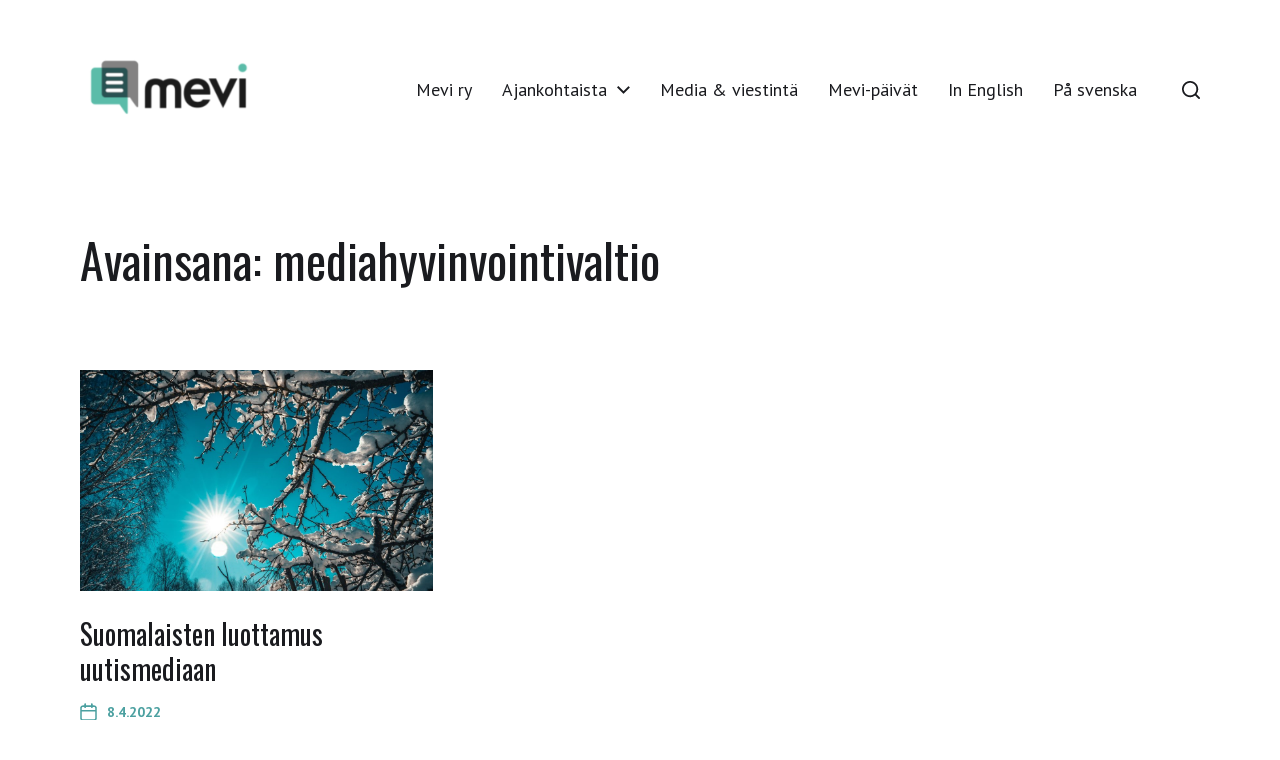

--- FILE ---
content_type: text/html; charset=UTF-8
request_url: https://mediaviestinta.fi/avainsana/mediahyvinvointivaltio/
body_size: 11971
content:
<!DOCTYPE html>

<html class="no-js" lang="fi">

	<head>

		<meta http-equiv="content-type" content="text/html" charset="UTF-8" />
		<meta name="viewport" content="width=device-width, initial-scale=1.0" >

		<link rel="profile" href="http://gmpg.org/xfn/11">

		<meta name='robots' content='index, follow, max-image-preview:large, max-snippet:-1, max-video-preview:-1' />

	<!-- This site is optimized with the Yoast SEO plugin v26.8 - https://yoast.com/product/yoast-seo-wordpress/ -->
	<title>mediahyvinvointivaltio Archives &#8211; Mevi</title>
	<link rel="canonical" href="https://mediaviestinta.fi/mevi2020/avainsana/mediahyvinvointivaltio/" />
	<meta property="og:locale" content="fi_FI" />
	<meta property="og:type" content="article" />
	<meta property="og:title" content="mediahyvinvointivaltio Archives &#8211; Mevi" />
	<meta property="og:url" content="https://mediaviestinta.fi/mevi2020/avainsana/mediahyvinvointivaltio/" />
	<meta property="og:site_name" content="Mevi" />
	<meta name="twitter:card" content="summary_large_image" />
	<meta name="twitter:site" content="@mediaviestinta" />
	<script type="application/ld+json" class="yoast-schema-graph">{"@context":"https://schema.org","@graph":[{"@type":"CollectionPage","@id":"https://mediaviestinta.fi/mevi2020/avainsana/mediahyvinvointivaltio/","url":"https://mediaviestinta.fi/mevi2020/avainsana/mediahyvinvointivaltio/","name":"mediahyvinvointivaltio Archives &#8211; Mevi","isPartOf":{"@id":"https://mediaviestinta.fi/#website"},"primaryImageOfPage":{"@id":"https://mediaviestinta.fi/mevi2020/avainsana/mediahyvinvointivaltio/#primaryimage"},"image":{"@id":"https://mediaviestinta.fi/mevi2020/avainsana/mediahyvinvointivaltio/#primaryimage"},"thumbnailUrl":"https://mediaviestinta.fi/mevi2020/wp-content/uploads/2022/04/raimond-klavins-fO2_22eSy7U-unsplash.jpg","breadcrumb":{"@id":"https://mediaviestinta.fi/mevi2020/avainsana/mediahyvinvointivaltio/#breadcrumb"},"inLanguage":"fi"},{"@type":"ImageObject","inLanguage":"fi","@id":"https://mediaviestinta.fi/mevi2020/avainsana/mediahyvinvointivaltio/#primaryimage","url":"https://mediaviestinta.fi/mevi2020/wp-content/uploads/2022/04/raimond-klavins-fO2_22eSy7U-unsplash.jpg","contentUrl":"https://mediaviestinta.fi/mevi2020/wp-content/uploads/2022/04/raimond-klavins-fO2_22eSy7U-unsplash.jpg","width":1920,"height":1280,"caption":"Kuva: Raimond Klavins / Unsplash"},{"@type":"BreadcrumbList","@id":"https://mediaviestinta.fi/mevi2020/avainsana/mediahyvinvointivaltio/#breadcrumb","itemListElement":[{"@type":"ListItem","position":1,"name":"Home","item":"https://mediaviestinta.fi/"},{"@type":"ListItem","position":2,"name":"mediahyvinvointivaltio"}]},{"@type":"WebSite","@id":"https://mediaviestinta.fi/#website","url":"https://mediaviestinta.fi/","name":"Mevi","description":"Media- ja viestintätieteellinen seura Mevi","publisher":{"@id":"https://mediaviestinta.fi/#organization"},"potentialAction":[{"@type":"SearchAction","target":{"@type":"EntryPoint","urlTemplate":"https://mediaviestinta.fi/?s={search_term_string}"},"query-input":{"@type":"PropertyValueSpecification","valueRequired":true,"valueName":"search_term_string"}}],"inLanguage":"fi"},{"@type":"Organization","@id":"https://mediaviestinta.fi/#organization","name":"Media- ja viestintätieteellinen seura Mevi","url":"https://mediaviestinta.fi/","logo":{"@type":"ImageObject","inLanguage":"fi","@id":"https://mediaviestinta.fi/#/schema/logo/image/","url":"https://mediaviestinta.fi/mevi2020/wp-content/uploads/2020/03/mevi-logo-RGB-Transparent.png","contentUrl":"https://mediaviestinta.fi/mevi2020/wp-content/uploads/2020/03/mevi-logo-RGB-Transparent.png","width":910,"height":464,"caption":"Media- ja viestintätieteellinen seura Mevi"},"image":{"@id":"https://mediaviestinta.fi/#/schema/logo/image/"},"sameAs":["https://www.facebook.com/MediaViestinta/","https://x.com/mediaviestinta"]}]}</script>
	<!-- / Yoast SEO plugin. -->


<link rel="alternate" type="application/rss+xml" title="Mevi &raquo; syöte" href="https://mediaviestinta.fi/mevi2020/feed/" />
<link rel="alternate" type="application/rss+xml" title="Mevi &raquo; kommenttien syöte" href="https://mediaviestinta.fi/mevi2020/comments/feed/" />
<link rel="alternate" type="application/rss+xml" title="Mevi &raquo; mediahyvinvointivaltio avainsanan RSS-syöte" href="https://mediaviestinta.fi/mevi2020/avainsana/mediahyvinvointivaltio/feed/" />
		<!-- This site uses the Google Analytics by MonsterInsights plugin v9.11.1 - Using Analytics tracking - https://www.monsterinsights.com/ -->
		<!-- Note: MonsterInsights is not currently configured on this site. The site owner needs to authenticate with Google Analytics in the MonsterInsights settings panel. -->
					<!-- No tracking code set -->
				<!-- / Google Analytics by MonsterInsights -->
		<style id='wp-img-auto-sizes-contain-inline-css' type='text/css'>
img:is([sizes=auto i],[sizes^="auto," i]){contain-intrinsic-size:3000px 1500px}
/*# sourceURL=wp-img-auto-sizes-contain-inline-css */
</style>
<style id='wp-emoji-styles-inline-css' type='text/css'>

	img.wp-smiley, img.emoji {
		display: inline !important;
		border: none !important;
		box-shadow: none !important;
		height: 1em !important;
		width: 1em !important;
		margin: 0 0.07em !important;
		vertical-align: -0.1em !important;
		background: none !important;
		padding: 0 !important;
	}
/*# sourceURL=wp-emoji-styles-inline-css */
</style>
<link rel='stylesheet' id='wp-block-library-css' href='https://mediaviestinta.fi/mevi2020/wp-includes/css/dist/block-library/style.min.css?ver=6.9' type='text/css' media='all' />
<style id='classic-theme-styles-inline-css' type='text/css'>
/*! This file is auto-generated */
.wp-block-button__link{color:#fff;background-color:#32373c;border-radius:9999px;box-shadow:none;text-decoration:none;padding:calc(.667em + 2px) calc(1.333em + 2px);font-size:1.125em}.wp-block-file__button{background:#32373c;color:#fff;text-decoration:none}
/*# sourceURL=/wp-includes/css/classic-themes.min.css */
</style>
<style id='global-styles-inline-css' type='text/css'>
:root{--wp--preset--aspect-ratio--square: 1;--wp--preset--aspect-ratio--4-3: 4/3;--wp--preset--aspect-ratio--3-4: 3/4;--wp--preset--aspect-ratio--3-2: 3/2;--wp--preset--aspect-ratio--2-3: 2/3;--wp--preset--aspect-ratio--16-9: 16/9;--wp--preset--aspect-ratio--9-16: 9/16;--wp--preset--color--black: #000000;--wp--preset--color--cyan-bluish-gray: #abb8c3;--wp--preset--color--white: #ffffff;--wp--preset--color--pale-pink: #f78da7;--wp--preset--color--vivid-red: #cf2e2e;--wp--preset--color--luminous-vivid-orange: #ff6900;--wp--preset--color--luminous-vivid-amber: #fcb900;--wp--preset--color--light-green-cyan: #7bdcb5;--wp--preset--color--vivid-green-cyan: #00d084;--wp--preset--color--pale-cyan-blue: #8ed1fc;--wp--preset--color--vivid-cyan-blue: #0693e3;--wp--preset--color--vivid-purple: #9b51e0;--wp--preset--color--accent: #4ba0a0;--wp--preset--color--primary: #1A1B1F;--wp--preset--color--headings: #1A1B1F;--wp--preset--color--buttons-background: #275151;--wp--preset--color--buttons-text: #FFFFFF;--wp--preset--color--secondary: #275151;--wp--preset--color--border: #E1E1E3;--wp--preset--color--light-background: #F1F1F3;--wp--preset--color--background: #ffffff;--wp--preset--gradient--vivid-cyan-blue-to-vivid-purple: linear-gradient(135deg,rgb(6,147,227) 0%,rgb(155,81,224) 100%);--wp--preset--gradient--light-green-cyan-to-vivid-green-cyan: linear-gradient(135deg,rgb(122,220,180) 0%,rgb(0,208,130) 100%);--wp--preset--gradient--luminous-vivid-amber-to-luminous-vivid-orange: linear-gradient(135deg,rgb(252,185,0) 0%,rgb(255,105,0) 100%);--wp--preset--gradient--luminous-vivid-orange-to-vivid-red: linear-gradient(135deg,rgb(255,105,0) 0%,rgb(207,46,46) 100%);--wp--preset--gradient--very-light-gray-to-cyan-bluish-gray: linear-gradient(135deg,rgb(238,238,238) 0%,rgb(169,184,195) 100%);--wp--preset--gradient--cool-to-warm-spectrum: linear-gradient(135deg,rgb(74,234,220) 0%,rgb(151,120,209) 20%,rgb(207,42,186) 40%,rgb(238,44,130) 60%,rgb(251,105,98) 80%,rgb(254,248,76) 100%);--wp--preset--gradient--blush-light-purple: linear-gradient(135deg,rgb(255,206,236) 0%,rgb(152,150,240) 100%);--wp--preset--gradient--blush-bordeaux: linear-gradient(135deg,rgb(254,205,165) 0%,rgb(254,45,45) 50%,rgb(107,0,62) 100%);--wp--preset--gradient--luminous-dusk: linear-gradient(135deg,rgb(255,203,112) 0%,rgb(199,81,192) 50%,rgb(65,88,208) 100%);--wp--preset--gradient--pale-ocean: linear-gradient(135deg,rgb(255,245,203) 0%,rgb(182,227,212) 50%,rgb(51,167,181) 100%);--wp--preset--gradient--electric-grass: linear-gradient(135deg,rgb(202,248,128) 0%,rgb(113,206,126) 100%);--wp--preset--gradient--midnight: linear-gradient(135deg,rgb(2,3,129) 0%,rgb(40,116,252) 100%);--wp--preset--font-size--small: 16px;--wp--preset--font-size--medium: 20px;--wp--preset--font-size--large: 24px;--wp--preset--font-size--x-large: 42px;--wp--preset--font-size--normal: 19px;--wp--preset--font-size--larger: 32px;--wp--preset--spacing--20: 0.44rem;--wp--preset--spacing--30: 0.67rem;--wp--preset--spacing--40: 1rem;--wp--preset--spacing--50: 1.5rem;--wp--preset--spacing--60: 2.25rem;--wp--preset--spacing--70: 3.38rem;--wp--preset--spacing--80: 5.06rem;--wp--preset--shadow--natural: 6px 6px 9px rgba(0, 0, 0, 0.2);--wp--preset--shadow--deep: 12px 12px 50px rgba(0, 0, 0, 0.4);--wp--preset--shadow--sharp: 6px 6px 0px rgba(0, 0, 0, 0.2);--wp--preset--shadow--outlined: 6px 6px 0px -3px rgb(255, 255, 255), 6px 6px rgb(0, 0, 0);--wp--preset--shadow--crisp: 6px 6px 0px rgb(0, 0, 0);}:where(.is-layout-flex){gap: 0.5em;}:where(.is-layout-grid){gap: 0.5em;}body .is-layout-flex{display: flex;}.is-layout-flex{flex-wrap: wrap;align-items: center;}.is-layout-flex > :is(*, div){margin: 0;}body .is-layout-grid{display: grid;}.is-layout-grid > :is(*, div){margin: 0;}:where(.wp-block-columns.is-layout-flex){gap: 2em;}:where(.wp-block-columns.is-layout-grid){gap: 2em;}:where(.wp-block-post-template.is-layout-flex){gap: 1.25em;}:where(.wp-block-post-template.is-layout-grid){gap: 1.25em;}.has-black-color{color: var(--wp--preset--color--black) !important;}.has-cyan-bluish-gray-color{color: var(--wp--preset--color--cyan-bluish-gray) !important;}.has-white-color{color: var(--wp--preset--color--white) !important;}.has-pale-pink-color{color: var(--wp--preset--color--pale-pink) !important;}.has-vivid-red-color{color: var(--wp--preset--color--vivid-red) !important;}.has-luminous-vivid-orange-color{color: var(--wp--preset--color--luminous-vivid-orange) !important;}.has-luminous-vivid-amber-color{color: var(--wp--preset--color--luminous-vivid-amber) !important;}.has-light-green-cyan-color{color: var(--wp--preset--color--light-green-cyan) !important;}.has-vivid-green-cyan-color{color: var(--wp--preset--color--vivid-green-cyan) !important;}.has-pale-cyan-blue-color{color: var(--wp--preset--color--pale-cyan-blue) !important;}.has-vivid-cyan-blue-color{color: var(--wp--preset--color--vivid-cyan-blue) !important;}.has-vivid-purple-color{color: var(--wp--preset--color--vivid-purple) !important;}.has-black-background-color{background-color: var(--wp--preset--color--black) !important;}.has-cyan-bluish-gray-background-color{background-color: var(--wp--preset--color--cyan-bluish-gray) !important;}.has-white-background-color{background-color: var(--wp--preset--color--white) !important;}.has-pale-pink-background-color{background-color: var(--wp--preset--color--pale-pink) !important;}.has-vivid-red-background-color{background-color: var(--wp--preset--color--vivid-red) !important;}.has-luminous-vivid-orange-background-color{background-color: var(--wp--preset--color--luminous-vivid-orange) !important;}.has-luminous-vivid-amber-background-color{background-color: var(--wp--preset--color--luminous-vivid-amber) !important;}.has-light-green-cyan-background-color{background-color: var(--wp--preset--color--light-green-cyan) !important;}.has-vivid-green-cyan-background-color{background-color: var(--wp--preset--color--vivid-green-cyan) !important;}.has-pale-cyan-blue-background-color{background-color: var(--wp--preset--color--pale-cyan-blue) !important;}.has-vivid-cyan-blue-background-color{background-color: var(--wp--preset--color--vivid-cyan-blue) !important;}.has-vivid-purple-background-color{background-color: var(--wp--preset--color--vivid-purple) !important;}.has-black-border-color{border-color: var(--wp--preset--color--black) !important;}.has-cyan-bluish-gray-border-color{border-color: var(--wp--preset--color--cyan-bluish-gray) !important;}.has-white-border-color{border-color: var(--wp--preset--color--white) !important;}.has-pale-pink-border-color{border-color: var(--wp--preset--color--pale-pink) !important;}.has-vivid-red-border-color{border-color: var(--wp--preset--color--vivid-red) !important;}.has-luminous-vivid-orange-border-color{border-color: var(--wp--preset--color--luminous-vivid-orange) !important;}.has-luminous-vivid-amber-border-color{border-color: var(--wp--preset--color--luminous-vivid-amber) !important;}.has-light-green-cyan-border-color{border-color: var(--wp--preset--color--light-green-cyan) !important;}.has-vivid-green-cyan-border-color{border-color: var(--wp--preset--color--vivid-green-cyan) !important;}.has-pale-cyan-blue-border-color{border-color: var(--wp--preset--color--pale-cyan-blue) !important;}.has-vivid-cyan-blue-border-color{border-color: var(--wp--preset--color--vivid-cyan-blue) !important;}.has-vivid-purple-border-color{border-color: var(--wp--preset--color--vivid-purple) !important;}.has-vivid-cyan-blue-to-vivid-purple-gradient-background{background: var(--wp--preset--gradient--vivid-cyan-blue-to-vivid-purple) !important;}.has-light-green-cyan-to-vivid-green-cyan-gradient-background{background: var(--wp--preset--gradient--light-green-cyan-to-vivid-green-cyan) !important;}.has-luminous-vivid-amber-to-luminous-vivid-orange-gradient-background{background: var(--wp--preset--gradient--luminous-vivid-amber-to-luminous-vivid-orange) !important;}.has-luminous-vivid-orange-to-vivid-red-gradient-background{background: var(--wp--preset--gradient--luminous-vivid-orange-to-vivid-red) !important;}.has-very-light-gray-to-cyan-bluish-gray-gradient-background{background: var(--wp--preset--gradient--very-light-gray-to-cyan-bluish-gray) !important;}.has-cool-to-warm-spectrum-gradient-background{background: var(--wp--preset--gradient--cool-to-warm-spectrum) !important;}.has-blush-light-purple-gradient-background{background: var(--wp--preset--gradient--blush-light-purple) !important;}.has-blush-bordeaux-gradient-background{background: var(--wp--preset--gradient--blush-bordeaux) !important;}.has-luminous-dusk-gradient-background{background: var(--wp--preset--gradient--luminous-dusk) !important;}.has-pale-ocean-gradient-background{background: var(--wp--preset--gradient--pale-ocean) !important;}.has-electric-grass-gradient-background{background: var(--wp--preset--gradient--electric-grass) !important;}.has-midnight-gradient-background{background: var(--wp--preset--gradient--midnight) !important;}.has-small-font-size{font-size: var(--wp--preset--font-size--small) !important;}.has-medium-font-size{font-size: var(--wp--preset--font-size--medium) !important;}.has-large-font-size{font-size: var(--wp--preset--font-size--large) !important;}.has-x-large-font-size{font-size: var(--wp--preset--font-size--x-large) !important;}
:where(.wp-block-post-template.is-layout-flex){gap: 1.25em;}:where(.wp-block-post-template.is-layout-grid){gap: 1.25em;}
:where(.wp-block-term-template.is-layout-flex){gap: 1.25em;}:where(.wp-block-term-template.is-layout-grid){gap: 1.25em;}
:where(.wp-block-columns.is-layout-flex){gap: 2em;}:where(.wp-block-columns.is-layout-grid){gap: 2em;}
:root :where(.wp-block-pullquote){font-size: 1.5em;line-height: 1.6;}
/*# sourceURL=global-styles-inline-css */
</style>
<link rel='stylesheet' id='pb-accordion-blocks-style-css' href='https://mediaviestinta.fi/mevi2020/wp-content/plugins/accordion-blocks/build/index.css?ver=1.5.0' type='text/css' media='all' />
<link rel='stylesheet' id='parente2-style-css' href='https://mediaviestinta.fi/mevi2020/wp-content/themes/chaplin/style.css?ver=6.9' type='text/css' media='all' />
<link rel='stylesheet' id='childe2-style-css' href='https://mediaviestinta.fi/mevi2020/wp-content/themes/mevi/style.css?ver=6.9' type='text/css' media='all' />
<link rel='stylesheet' id='chaplin-google-fonts-css' href='//fonts.googleapis.com/css?family=Oswald%3A400%2C700%2C400italic%2C700italic%7CPT+Sans%3A400%2C500%2C600%2C700%2C400italic%2C700italic&#038;ver=1' type='text/css' media='all' />
<link rel='stylesheet' id='chaplin-style-css' href='https://mediaviestinta.fi/mevi2020/wp-content/themes/chaplin/style.css?ver=2.6.8' type='text/css' media='all' />
<style id='chaplin-style-inline-css' type='text/css'>
:root{--body-font:PT Sans,-apple-system,BlinkMacSystemFont,'Helvetica Neue',Helvetica,sans-serif;--headings-font:Oswald,-apple-system,BlinkMacSystemFont,'Helvetica Neue',Helvetica,sans-serif;--headings-weight:400;--buttons-background-color:#275151;--secondary-color:#275151;--accent-color:#4ba0a0;--overlay-text-color:#d1d1d1}body,.ff-body{font-family:PT Sans,-apple-system,BlinkMacSystemFont,'Helvetica Neue',Helvetica,sans-serif}h1,h2,h3,h4,h5,h6,.faux-heading,.ff-headings{font-family:Oswald,-apple-system,BlinkMacSystemFont,'Helvetica Neue',Helvetica,sans-serif}h1,h2,h3,h4,h5,h6,.faux-heading,.fw-headings{font-weight:400}.bg-secondary,.bg-secondary-hover:hover,:root .has-secondary-background-color{background-color:#275151}@supports ( color:color( display-p3 0 0 0 / 1 ) ){.bg-secondary,.bg-secondary-hover:hover,:root .has-secondary-background-color{background-color:color( display-p3 0.153 0.318 0.318 / 1 )}}.border-color-secondary,.border-color-secondary-hover:hover{border-color:#275151}@supports ( color:color( display-p3 0 0 0 / 1 ) ){.border-color-secondary,.border-color-secondary-hover:hover{border-color:color( display-p3 0.153 0.318 0.318 / 1 )}}.color-secondary,.color-secondary-hover:hover,:root .has-secondary-color,.wp-block-latest-comments time,.wp-block-latest-posts time{color:#275151}@supports ( color:color( display-p3 0 0 0 / 1 ) ){.color-secondary,.color-secondary-hover:hover,:root .has-secondary-color,.wp-block-latest-comments time,.wp-block-latest-posts time{color:color( display-p3 0.153 0.318 0.318 / 1 )}}::-webkit-input-placeholder{color:#275151}@supports ( color:color( display-p3 0 0 0 / 1 ) ){::-webkit-input-placeholder{color:color( display-p3 0.153 0.318 0.318 / 1 )}}::-moz-placeholder{color:#275151}@supports ( color:color( display-p3 0 0 0 / 1 ) ){::-moz-placeholder{color:color( display-p3 0.153 0.318 0.318 / 1 )}}:-moz-placeholder{color:#275151}@supports ( color:color( display-p3 0 0 0 / 1 ) ){:-moz-placeholder{color:color( display-p3 0.153 0.318 0.318 / 1 )}}:-ms-input-placeholder{color:#275151}@supports ( color:color( display-p3 0 0 0 / 1 ) ){:-ms-input-placeholder{color:color( display-p3 0.153 0.318 0.318 / 1 )}}::placeholder{color:#275151}@supports ( color:color( display-p3 0 0 0 / 1 ) ){::placeholder{color:color( display-p3 0.153 0.318 0.318 / 1 )}}.fill-children-secondary,.fill-children-secondary *{fill:#275151}@supports ( color:color( display-p3 0 0 0 / 1 ) ){.fill-children-secondary,.fill-children-secondary *{fill:color( display-p3 0.153 0.318 0.318 / 1 )}}.bg-accent,.bg-accent-hover:hover,:root .has-accent-background-color,button,.button,.faux-button,.wp-block-button__link,:root .wp-block-file a.wp-block-file__button,input[type='button'],input[type='reset'],input[type='submit'],:root .woocommerce #respond input#submit,:root .woocommerce a.button,:root .woocommerce button.button,:root .woocommerce input.button{background-color:#4ba0a0}@supports ( color:color( display-p3 0 0 0 / 1 ) ){.bg-accent,.bg-accent-hover:hover,:root .has-accent-background-color,button,.button,.faux-button,.wp-block-button__link,:root .wp-block-file a.wp-block-file__button,input[type='button'],input[type='reset'],input[type='submit'],:root .woocommerce #respond input#submit,:root .woocommerce a.button,:root .woocommerce button.button,:root .woocommerce input.button{background-color:color( display-p3 0.294 0.627 0.627 / 1 )}}.border-color-accent,.border-color-accent-hover:hover,blockquote{border-color:#4ba0a0}@supports ( color:color( display-p3 0 0 0 / 1 ) ){.border-color-accent,.border-color-accent-hover:hover,blockquote{border-color:color( display-p3 0.294 0.627 0.627 / 1 )}}.color-accent,.color-accent-hover:hover,:root .has-accent-color,a,.is-style-outline .wp-block-button__link:not(.has-text-color),.wp-block-button__link.is-style-outline{color:#4ba0a0}@supports ( color:color( display-p3 0 0 0 / 1 ) ){.color-accent,.color-accent-hover:hover,:root .has-accent-color,a,.is-style-outline .wp-block-button__link:not(.has-text-color),.wp-block-button__link.is-style-outline{color:color( display-p3 0.294 0.627 0.627 / 1 )}}.fill-children-accent,.fill-children-accent *{fill:#4ba0a0}@supports ( color:color( display-p3 0 0 0 / 1 ) ){.fill-children-accent,.fill-children-accent *{fill:color( display-p3 0.294 0.627 0.627 / 1 )}}button,.button,.faux-button,.wp-block-button__link,:root .wp-block-file a.wp-block-file__button,input[type='button'],input[type='reset'],input[type='submit'],:root .woocommerce #respond input#submit,:root .woocommerce a.button,:root .woocommerce button.button,:root .woocommerce input.button,:root .has-buttons-background-background-color{background-color:#275151}@supports ( color:color( display-p3 0 0 0 / 1 ) ){button,.button,.faux-button,.wp-block-button__link,:root .wp-block-file a.wp-block-file__button,input[type='button'],input[type='reset'],input[type='submit'],:root .woocommerce #respond input#submit,:root .woocommerce a.button,:root .woocommerce button.button,:root .woocommerce input.button,:root .has-buttons-background-background-color{background-color:color( display-p3 0.153 0.318 0.318 / 1 )}}:root .has-buttons-background-color,.is-style-outline .wp-block-button__link:not(.has-text-color),.wp-block-button__link.is-style-outline{color:#275151}@supports ( color:color( display-p3 0 0 0 / 1 ) ){:root .has-buttons-background-color,.is-style-outline .wp-block-button__link:not(.has-text-color),.wp-block-button__link.is-style-outline{color:color( display-p3 0.153 0.318 0.318 / 1 )}}.cover-header .entry-header,.overlay-header .header-inner:not(.is-sticky){color:#d1d1d1}@supports ( color:color( display-p3 0 0 0 / 1 ) ){.cover-header .entry-header,.overlay-header .header-inner:not(.is-sticky){color:color( display-p3 0.82 0.82 0.82 / 1 )}}
/*# sourceURL=chaplin-style-inline-css */
</style>
<link rel='stylesheet' id='chaplin-print-styles-css' href='https://mediaviestinta.fi/mevi2020/wp-content/themes/chaplin/assets/css/print.css?ver=2.6.8' type='text/css' media='print' />
<script type="text/javascript" src="https://mediaviestinta.fi/mevi2020/wp-includes/js/jquery/jquery.min.js?ver=3.7.1" id="jquery-core-js"></script>
<script type="text/javascript" src="https://mediaviestinta.fi/mevi2020/wp-includes/js/jquery/jquery-migrate.min.js?ver=3.4.1" id="jquery-migrate-js"></script>
<script type="text/javascript" src="https://mediaviestinta.fi/mevi2020/wp-includes/js/imagesloaded.min.js?ver=5.0.0" id="imagesloaded-js"></script>
<script type="text/javascript" src="https://mediaviestinta.fi/mevi2020/wp-content/themes/chaplin/assets/js/modernizr-touchevents.min.js?ver=3.6.0" id="chaplin-modernizr-js"></script>
<script type="text/javascript" id="chaplin-construct-js-extra">
/* <![CDATA[ */
var chaplin_ajax_load_more = {"ajaxurl":"https://mediaviestinta.fi/mevi2020/wp-admin/admin-ajax.php"};
//# sourceURL=chaplin-construct-js-extra
/* ]]> */
</script>
<script type="text/javascript" src="https://mediaviestinta.fi/mevi2020/wp-content/themes/chaplin/assets/js/construct.js?ver=2.6.8" id="chaplin-construct-js"></script>
<link rel="https://api.w.org/" href="https://mediaviestinta.fi/mevi2020/wp-json/" /><link rel="alternate" title="JSON" type="application/json" href="https://mediaviestinta.fi/mevi2020/wp-json/wp/v2/tags/240" /><link rel="EditURI" type="application/rsd+xml" title="RSD" href="https://mediaviestinta.fi/mevi2020/xmlrpc.php?rsd" />
<meta name="generator" content="WordPress 6.9" />
		<!-- Custom Logo: hide header text -->
		<style id="custom-logo-css" type="text/css">
			.site-title, .site-description {
				position: absolute;
				clip-path: inset(50%);
			}
		</style>
				<script>document.documentElement.className = document.documentElement.className.replace( 'no-js', 'js' );</script>
		<meta name="generator" content="Elementor 3.34.2; features: additional_custom_breakpoints; settings: css_print_method-external, google_font-enabled, font_display-swap">
			<style>
				.e-con.e-parent:nth-of-type(n+4):not(.e-lazyloaded):not(.e-no-lazyload),
				.e-con.e-parent:nth-of-type(n+4):not(.e-lazyloaded):not(.e-no-lazyload) * {
					background-image: none !important;
				}
				@media screen and (max-height: 1024px) {
					.e-con.e-parent:nth-of-type(n+3):not(.e-lazyloaded):not(.e-no-lazyload),
					.e-con.e-parent:nth-of-type(n+3):not(.e-lazyloaded):not(.e-no-lazyload) * {
						background-image: none !important;
					}
				}
				@media screen and (max-height: 640px) {
					.e-con.e-parent:nth-of-type(n+2):not(.e-lazyloaded):not(.e-no-lazyload),
					.e-con.e-parent:nth-of-type(n+2):not(.e-lazyloaded):not(.e-no-lazyload) * {
						background-image: none !important;
					}
				}
			</style>
			<style type="text/css" id="custom-background-css">
body.custom-background { background-color: #ffffff; }
</style>
	<link rel="icon" href="https://mediaviestinta.fi/mevi2020/wp-content/uploads/2020/05/mevi-favicon1-250px-255x230.png" sizes="32x32" />
<link rel="icon" href="https://mediaviestinta.fi/mevi2020/wp-content/uploads/2020/05/mevi-favicon1-250px-255x230.png" sizes="192x192" />
<link rel="apple-touch-icon" href="https://mediaviestinta.fi/mevi2020/wp-content/uploads/2020/05/mevi-favicon1-250px-255x230.png" />
<meta name="msapplication-TileImage" content="https://mediaviestinta.fi/mevi2020/wp-content/uploads/2020/05/mevi-favicon1-250px.png" />
		<style type="text/css" id="wp-custom-css">
			/* Postausten featured kuva pienemmäksi */
.featured-media img {
    width: 100%;
    max-width: 58rem;
}

/* Postausten featured kuvan kuvateksti kapeammaksi, eli muun palstan levyiseksi */

.featured-media {
  max-width: 58rem;
}

/* Nappien teksti keskelle */
button, .button, .faux-button, .wp-block-button__link, .wp-block-file .wp-block-file__button, input[type="button"], input[type="reset"], input[type="submit"] {
	margin: 1em 0 0 0;
}

/* Etusivun blogilistauksen otsikot */
.wp-block-archives li > a, .wp-block-categories li > a, .wp-block-latest-posts li > a, .wp-block-latest-comments li > a {
    font-weight: 400;
}


/* Load more -nappi oikeaan kokoon */
#pagination {
    height: 8rem;
}		</style>
		
	</head>

	<body class="archive tag tag-mediahyvinvointivaltio tag-240 custom-background wp-custom-logo wp-theme-chaplin wp-child-theme-mevi pagination-type-scroll has-sticky-header disable-menu-modal-on-desktop has-overlay-logo has-no-pagination not-showing-comments elementor-default elementor-kit-3572">

		
		<a class="skip-link faux-button" href="#site-content">Skip to the content</a>

		
			<header id="site-header">

				<div class="header-inner stick-me">

					<div class="section-inner">

						<div class="header-titles">

															<div class="site-logo faux-heading">
		<a href="https://mediaviestinta.fi/mevi2020/" rel="home" class="custom-logo-link custom-logo">
			<img src="https://mediaviestinta.fi/mevi2020/wp-content/uploads/2020/03/mevi-logo-RGB-Transparent-220px.png" width="220" height="112"  />
		</a>

		<span class="screen-reader-text">Mevi</span></div>
							
							
								<div class="site-description">Media- ja viestintätieteellinen seura Mevi</div><!-- .site-description -->

							
						</div><!-- .header-titles -->

						<div class="header-navigation-wrapper">

							<div class="main-menu-alt-container hide-js">

								<ul class="main-menu-alt dropdown-menu reset-list-style">
									<li id="menu-item-339" class="menu-item menu-item-type-post_type menu-item-object-page menu-item-339"><a href="https://mediaviestinta.fi/mevi2020/mevi-ry/">Mevi ry</a></li>
<li id="menu-item-5221" class="menu-item menu-item-type-post_type menu-item-object-page current_page_parent menu-item-has-children menu-item-5221"><div class="link-icon-wrapper fill-children-current-color"><a href="https://mediaviestinta.fi/mevi2020/blog/">Ajankohtaista</a><svg class="svg-icon" aria-hidden="true" role="img" focusable="false" xmlns="http://www.w3.org/2000/svg" width="20" height="12" viewBox="0 0 20 12"><polygon fill="" fill-rule="evenodd" points="1319.899 365.778 1327.678 358 1329.799 360.121 1319.899 370.021 1310 360.121 1312.121 358" transform="translate(-1310 -358)" /></svg></div>
<ul class="sub-menu">
	<li id="menu-item-5147" class="menu-item menu-item-type-post_type menu-item-object-post menu-item-5147"><a href="https://mediaviestinta.fi/mevi2020/2024/08/toimittajille-tehdyt-kyselytutkimukset-karsivat-vastaajapulasta-mevi-ryn-selvitys-tarjoaa-ratkaisuehdotuksia-ongelmaan/">Kyselytutkimushanke</a></li>
	<li id="menu-item-5336" class="menu-item menu-item-type-post_type menu-item-object-post menu-item-5336"><a href="https://mediaviestinta.fi/mevi2020/2025/05/mita-julkaisitte-mita-on-tyon-alla-mevi-ry-alkaa-kerata-ja-jakaa-tietoja-jaseniston-ajankohtaisista-julkaisuista-ja-tutkimushankkeista/">Jäsenistön ajankohtaisia kuulumisia</a></li>
</ul>
</li>
<li id="menu-item-338" class="menu-item menu-item-type-post_type menu-item-object-page menu-item-338"><a href="https://mediaviestinta.fi/mevi2020/media-viestinta/">Media &#038; viestintä</a></li>
<li id="menu-item-337" class="menu-item menu-item-type-post_type menu-item-object-page menu-item-337"><a href="https://mediaviestinta.fi/mevi2020/mevi-konferenssi/">Mevi-päivät</a></li>
<li id="menu-item-3723" class="menu-item menu-item-type-post_type menu-item-object-page menu-item-3723"><a href="https://mediaviestinta.fi/mevi2020/finnish-association-for-media-and-communication-studies/">In English</a></li>
<li id="menu-item-3722" class="menu-item menu-item-type-post_type menu-item-object-page menu-item-3722"><a href="https://mediaviestinta.fi/mevi2020/samfundet-for-medie-och-kommunikationsvetenskap-mevi/">På svenska</a></li>
								</ul><!-- .main-menu-alt -->

							</div><!-- .main-menu-alt-container -->

							<div class="header-toggles hide-no-js">

								
									<a href="#" class="toggle search-toggle" data-toggle-target=".search-modal" data-toggle-screen-lock="true" data-toggle-body-class="showing-search-modal" data-set-focus=".search-modal .search-field" aria-pressed="false">
										<div class="toggle-text">
											Etsi										</div>
										<svg class="svg-icon" aria-hidden="true" role="img" focusable="false" xmlns="http://www.w3.org/2000/svg" width="20" height="20" viewBox="0 0 20 20"><path fill="" d="M1148.0319,95.6176858 L1151.70711,99.2928932 C1152.09763,99.6834175 1152.09763,100.316582 1151.70711,100.707107 C1151.31658,101.097631 1150.68342,101.097631 1150.29289,100.707107 L1146.61769,97.0318993 C1145.07801,98.2635271 1143.12501,99 1141,99 C1136.02944,99 1132,94.9705627 1132,90 C1132,85.0294372 1136.02944,81 1141,81 C1145.97056,81 1150,85.0294372 1150,90 C1150,92.1250137 1149.26353,94.078015 1148.0319,95.6176858 Z M1146.04139,94.8563911 C1147.25418,93.5976949 1148,91.8859456 1148,90 C1148,86.1340067 1144.86599,83 1141,83 C1137.13401,83 1134,86.1340067 1134,90 C1134,93.8659933 1137.13401,97 1141,97 C1142.88595,97 1144.59769,96.2541764 1145.85639,95.0413859 C1145.88271,95.0071586 1145.91154,94.9742441 1145.94289,94.9428932 C1145.97424,94.9115423 1146.00716,94.8827083 1146.04139,94.8563911 Z" transform="translate(-1132 -81)" /></svg>									</a><!-- .search-toggle -->

								
								<a href="#" class="toggle nav-toggle" data-toggle-target=".menu-modal" data-toggle-screen-lock="true" data-toggle-body-class="showing-menu-modal" aria-pressed="false" data-set-focus=".menu-modal">
									<div class="toggle-text">
										Valikko									</div>
									<div class="bars">
										<div class="bar"></div>
										<div class="bar"></div>
										<div class="bar"></div>
									</div><!-- .bars -->
								</a><!-- .nav-toggle -->

							</div><!-- .header-toggles -->

						</div><!-- .header-navigation-wrapper -->

					</div><!-- .section-inner -->

				</div><!-- .header-inner -->

				<div class="search-modal cover-modal" data-modal-target-string=".search-modal" aria-expanded="false">

	<div class="search-modal-inner modal-inner bg-body-background">

		<div class="section-inner">

			
			<form role="search" method="get" class="modal-search-form" action="https://mediaviestinta.fi/mevi2020/">
				<label class="screen-reader-text" for="search-form-697261a5a8ab0">
					Etsi sivulta:				</label>
				<input type="search" id="search-form-697261a5a8ab0" class="search-field" placeholder="Etsi&hellip;" value="" name="s" />
				<button type="submit" class="search-submit">Etsi</button>
			</form><!-- .search-form -->

			<a href="#" class="toggle search-untoggle fill-children-primary" data-toggle-target=".search-modal" data-toggle-screen-lock="true" data-toggle-body-class="showing-search-modal" data-set-focus="#site-header .search-toggle">
				<span class="screen-reader-text">Sulje haku</span>
				<svg class="svg-icon" aria-hidden="true" role="img" focusable="false" xmlns="http://www.w3.org/2000/svg" width="16" height="16" viewBox="0 0 16 16"><polygon fill="" fill-rule="evenodd" points="6.852 7.649 .399 1.195 1.445 .149 7.899 6.602 14.352 .149 15.399 1.195 8.945 7.649 15.399 14.102 14.352 15.149 7.899 8.695 1.445 15.149 .399 14.102" /></svg>			</a><!-- .search-toggle -->

		</div><!-- .section-inner -->

	</div><!-- .search-modal-inner -->

</div><!-- .menu-modal -->

			</header><!-- #site-header -->

			<div class="menu-modal cover-modal" data-modal-target-string=".menu-modal" aria-expanded="false">

	<div class="menu-modal-inner modal-inner bg-body-background">

		<div class="menu-wrapper section-inner">

			<div class="menu-top">

				<div class="menu-modal-toggles header-toggles">

					<a href="#" class="toggle nav-toggle nav-untoggle" data-toggle-target=".menu-modal" data-toggle-screen-lock="true" data-toggle-body-class="showing-menu-modal" aria-pressed="false" data-set-focus="#site-header .nav-toggle">
						<div class="toggle-text">
							Sulje						</div>
						<div class="bars">
							<div class="bar"></div>
							<div class="bar"></div>
							<div class="bar"></div>
						</div><!-- .bars -->
					</a><!-- .nav-toggle -->

				</div><!-- .menu-modal-toggles -->

				<ul class="main-menu reset-list-style">
					<li class="menu-item menu-item-type-post_type menu-item-object-page menu-item-339"><div class="ancestor-wrapper"><a href="https://mediaviestinta.fi/mevi2020/mevi-ry/">Mevi ry</a></div><!-- .ancestor-wrapper --></li>
<li class="menu-item menu-item-type-post_type menu-item-object-page current_page_parent menu-item-has-children menu-item-5221"><div class="ancestor-wrapper"><a href="https://mediaviestinta.fi/mevi2020/blog/">Ajankohtaista</a><div class="sub-menu-toggle-wrapper"><a href="#" class="toggle sub-menu-toggle border-color-border fill-children-current-color" data-toggle-target=".menu-modal .menu-item-5221 &gt; .sub-menu" data-toggle-type="slidetoggle" data-toggle-duration="250"><span class="screen-reader-text">Show sub menu</span><svg class="svg-icon" aria-hidden="true" role="img" focusable="false" xmlns="http://www.w3.org/2000/svg" width="20" height="12" viewBox="0 0 20 12"><polygon fill="" fill-rule="evenodd" points="1319.899 365.778 1327.678 358 1329.799 360.121 1319.899 370.021 1310 360.121 1312.121 358" transform="translate(-1310 -358)" /></svg></a></div></div><!-- .ancestor-wrapper -->
<ul class="sub-menu">
	<li class="menu-item menu-item-type-post_type menu-item-object-post menu-item-5147"><div class="ancestor-wrapper"><a href="https://mediaviestinta.fi/mevi2020/2024/08/toimittajille-tehdyt-kyselytutkimukset-karsivat-vastaajapulasta-mevi-ryn-selvitys-tarjoaa-ratkaisuehdotuksia-ongelmaan/">Kyselytutkimushanke</a></div><!-- .ancestor-wrapper --></li>
	<li class="menu-item menu-item-type-post_type menu-item-object-post menu-item-5336"><div class="ancestor-wrapper"><a href="https://mediaviestinta.fi/mevi2020/2025/05/mita-julkaisitte-mita-on-tyon-alla-mevi-ry-alkaa-kerata-ja-jakaa-tietoja-jaseniston-ajankohtaisista-julkaisuista-ja-tutkimushankkeista/">Jäsenistön ajankohtaisia kuulumisia</a></div><!-- .ancestor-wrapper --></li>
</ul>
</li>
<li class="menu-item menu-item-type-post_type menu-item-object-page menu-item-338"><div class="ancestor-wrapper"><a href="https://mediaviestinta.fi/mevi2020/media-viestinta/">Media &#038; viestintä</a></div><!-- .ancestor-wrapper --></li>
<li class="menu-item menu-item-type-post_type menu-item-object-page menu-item-337"><div class="ancestor-wrapper"><a href="https://mediaviestinta.fi/mevi2020/mevi-konferenssi/">Mevi-päivät</a></div><!-- .ancestor-wrapper --></li>
<li class="menu-item menu-item-type-post_type menu-item-object-page menu-item-3723"><div class="ancestor-wrapper"><a href="https://mediaviestinta.fi/mevi2020/finnish-association-for-media-and-communication-studies/">In English</a></div><!-- .ancestor-wrapper --></li>
<li class="menu-item menu-item-type-post_type menu-item-object-page menu-item-3722"><div class="ancestor-wrapper"><a href="https://mediaviestinta.fi/mevi2020/samfundet-for-medie-och-kommunikationsvetenskap-mevi/">På svenska</a></div><!-- .ancestor-wrapper --></li>
				</ul>

			</div><!-- .menu-top -->

			<div class="menu-bottom">

				<p class="menu-copyright">&copy; 2026 <a href="https://mediaviestinta.fi/mevi2020">Mevi</a></p>

				
			</div><!-- .menu-bottom -->

		</div><!-- .menu-wrapper -->

	</div><!-- .menu-modal-inner -->

</div><!-- .menu-modal -->
		
<main id="site-content" role="main">

			
		<header class="archive-header section-inner">

							<h1 class="archive-title">Avainsana: <span>mediahyvinvointivaltio</span></h1>
			
						
		</header><!-- .archive-header -->

	
	<div class="posts section-inner">

		
			<div class="posts-grid grid load-more-target mcols-1 tcols-2 tlcols-3">
			
				
					<div class="grid-item">
						<article class="preview preview-post post-4697 post type-post status-publish format-standard has-post-thumbnail hentry category-yleinen tag-eriytyminen tag-luottamus tag-mediahyvinvointivaltio tag-yleiso" id="post-4697">

	
			<figure class="preview-media">

				<a href="https://mediaviestinta.fi/mevi2020/2022/04/suomalaisten-luottamus-uutismediaan/" class="preview-media-link faux-image aspect-ratio-16x10" style="background-image: url( 'https://mediaviestinta.fi/mevi2020/wp-content/uploads/2022/04/raimond-klavins-fO2_22eSy7U-unsplash-1080x720.jpg' );">
					<img fetchpriority="high" width="1080" height="720" src="https://mediaviestinta.fi/mevi2020/wp-content/uploads/2022/04/raimond-klavins-fO2_22eSy7U-unsplash-1080x720.jpg" class="attachment-chaplin_preview_image_high_resolution size-chaplin_preview_image_high_resolution wp-post-image" alt="" decoding="async" srcset="https://mediaviestinta.fi/mevi2020/wp-content/uploads/2022/04/raimond-klavins-fO2_22eSy7U-unsplash-1080x720.jpg 1080w, https://mediaviestinta.fi/mevi2020/wp-content/uploads/2022/04/raimond-klavins-fO2_22eSy7U-unsplash-300x200.jpg 300w, https://mediaviestinta.fi/mevi2020/wp-content/uploads/2022/04/raimond-klavins-fO2_22eSy7U-unsplash-1024x683.jpg 1024w, https://mediaviestinta.fi/mevi2020/wp-content/uploads/2022/04/raimond-klavins-fO2_22eSy7U-unsplash-768x512.jpg 768w, https://mediaviestinta.fi/mevi2020/wp-content/uploads/2022/04/raimond-klavins-fO2_22eSy7U-unsplash-1536x1024.jpg 1536w, https://mediaviestinta.fi/mevi2020/wp-content/uploads/2022/04/raimond-klavins-fO2_22eSy7U-unsplash-540x360.jpg 540w, https://mediaviestinta.fi/mevi2020/wp-content/uploads/2022/04/raimond-klavins-fO2_22eSy7U-unsplash.jpg 1920w" sizes="(max-width: 1080px) 100vw, 1080px" />				</a>

			</figure><!-- .preview-media -->

			
	<header class="preview-header">

		<h2 class="preview-title heading-size-3"><a href="https://mediaviestinta.fi/mevi2020/2022/04/suomalaisten-luottamus-uutismediaan/">Suomalaisten luottamus uutismediaan</a></h2>
		<div class="post-meta-wrapper post-meta-archive">
			<ul class="post-meta color-accent">

											<li class="post-date">
								<a class="meta-wrapper" href="https://mediaviestinta.fi/mevi2020/2022/04/suomalaisten-luottamus-uutismediaan/">
									<span class="meta-icon">
										<span class="screen-reader-text">Post date</span>
										<svg class="svg-icon" aria-hidden="true" role="img" focusable="false" xmlns="http://www.w3.org/2000/svg" width="18" height="19" viewBox="0 0 18 19"><path fill="" d="M4.60069444,4.09375 L3.25,4.09375 C2.47334957,4.09375 1.84375,4.72334957 1.84375,5.5 L1.84375,7.26736111 L16.15625,7.26736111 L16.15625,5.5 C16.15625,4.72334957 15.5266504,4.09375 14.75,4.09375 L13.3993056,4.09375 L13.3993056,4.55555556 C13.3993056,5.02154581 13.0215458,5.39930556 12.5555556,5.39930556 C12.0895653,5.39930556 11.7118056,5.02154581 11.7118056,4.55555556 L11.7118056,4.09375 L6.28819444,4.09375 L6.28819444,4.55555556 C6.28819444,5.02154581 5.9104347,5.39930556 5.44444444,5.39930556 C4.97845419,5.39930556 4.60069444,5.02154581 4.60069444,4.55555556 L4.60069444,4.09375 Z M6.28819444,2.40625 L11.7118056,2.40625 L11.7118056,1 C11.7118056,0.534009742 12.0895653,0.15625 12.5555556,0.15625 C13.0215458,0.15625 13.3993056,0.534009742 13.3993056,1 L13.3993056,2.40625 L14.75,2.40625 C16.4586309,2.40625 17.84375,3.79136906 17.84375,5.5 L17.84375,15.875 C17.84375,17.5836309 16.4586309,18.96875 14.75,18.96875 L3.25,18.96875 C1.54136906,18.96875 0.15625,17.5836309 0.15625,15.875 L0.15625,5.5 C0.15625,3.79136906 1.54136906,2.40625 3.25,2.40625 L4.60069444,2.40625 L4.60069444,1 C4.60069444,0.534009742 4.97845419,0.15625 5.44444444,0.15625 C5.9104347,0.15625 6.28819444,0.534009742 6.28819444,1 L6.28819444,2.40625 Z M1.84375,8.95486111 L1.84375,15.875 C1.84375,16.6516504 2.47334957,17.28125 3.25,17.28125 L14.75,17.28125 C15.5266504,17.28125 16.15625,16.6516504 16.15625,15.875 L16.15625,8.95486111 L1.84375,8.95486111 Z" /></svg>									</span>
									<span class="meta-text">
										8.4.2022									</span>
								</a>
							</li>
							
			</ul>
		</div>

		
	</header><!-- .preview-header -->

</article><!-- .preview -->
					</div><!-- .grid-item -->

					
			</div><!-- .posts-grid -->

			
	</div><!-- .posts -->

	
</main><!-- #site-content -->

        		
			<footer id="site-footer" role="contentinfo">

				
				
					<div class="footer-widgets-outer-wrapper border-color-border section-inner">
					
						<div class="footer-widgets-wrapper grid tcols-2">

															<div class="footer-widgets column-one grid-item">
									<div class="widget widget_nav_menu"><div class="widget-content"><h2 class="widget-title subheading heading-size-3">Mevi</h2><div class="menu-footer-menu-container"><ul id="menu-footer-menu" class="menu"><li id="menu-item-3778" class="menu-item menu-item-type-post_type menu-item-object-page menu-item-home menu-item-3778"><a href="https://mediaviestinta.fi/mevi2020/">Etusivu</a></li>
<li id="menu-item-3779" class="menu-item menu-item-type-post_type menu-item-object-page current_page_parent menu-item-3779"><a href="https://mediaviestinta.fi/mevi2020/blog/">Ajankohtaista</a></li>
<li id="menu-item-3787" class="menu-item menu-item-type-post_type menu-item-object-page menu-item-privacy-policy menu-item-3787"><a rel="privacy-policy" href="https://mediaviestinta.fi/mevi2020/yksityisyys-ja-evasteet/">Tietosuojaseloste, yksityisyys ja evästeet</a></li>
</ul></div></div></div><div class="widget widget_text"><div class="widget-content"><h2 class="widget-title subheading heading-size-3">Yhteystiedot</h2>			<div class="textwidget"><p>Mevi ry<br aria-hidden="true" />PL 607<br />
33014 Tampereen yliopisto<br />
Y-tunnus: 0969119-4<br aria-hidden="true" /><a tabindex="-1" href="mailto:sihteeri@mediaviestinta.fi" target="_blank" rel="noopener noreferrer" data-auth="NotApplicable" data-linkindex="0">sihteeri@mediaviestinta.fi</a></p>
</div>
		</div></div>								</div>
							
															<div class="footer-widgets column-two grid-item">
									<div class="widget_text widget widget_custom_html"><div class="widget_text widget-content"><h2 class="widget-title subheading heading-size-3">Seuraa meitä somessa!</h2><div class="textwidget custom-html-widget"><a href="https://twitter.com/mediaviestinta?lang=fi">Media & viestintä Twitter</a><br />
<a href="https://www.facebook.com/MediaViestinta/">Media & viestintä Facebook</a><br />
<a href="https://www.facebook.com/groups/234023280529784/">Median- ja viestinnäntutkimus Facebook-ryhmä</a></div></div></div>								</div>
							
						</div><!-- .footer-widgets-wrapper -->
						
					</div><!-- .footer-widgets-outer-wrapper -->

				
				<div class="footer-inner section-inner">

					
					<div class="footer-credits">

						<p class="footer-copyright">&copy; 2026 <a href="https://mediaviestinta.fi/mevi2020" rel="home">Mevi</a></p>

						<p class="theme-credits color-secondary">
							Theme by <a href="https://andersnoren.se">Anders Nor&eacute;n</a>						</p><!-- .theme-credits -->

					</div><!-- .footer-credits -->

				</div><!-- .footer-bottom -->

				
			</footer><!-- #site-footer -->

			<script type="speculationrules">
{"prefetch":[{"source":"document","where":{"and":[{"href_matches":"/mevi2020/*"},{"not":{"href_matches":["/mevi2020/wp-*.php","/mevi2020/wp-admin/*","/mevi2020/wp-content/uploads/*","/mevi2020/wp-content/*","/mevi2020/wp-content/plugins/*","/mevi2020/wp-content/themes/mevi/*","/mevi2020/wp-content/themes/chaplin/*","/mevi2020/*\\?(.+)"]}},{"not":{"selector_matches":"a[rel~=\"nofollow\"]"}},{"not":{"selector_matches":".no-prefetch, .no-prefetch a"}}]},"eagerness":"conservative"}]}
</script>
			<script>
				const lazyloadRunObserver = () => {
					const lazyloadBackgrounds = document.querySelectorAll( `.e-con.e-parent:not(.e-lazyloaded)` );
					const lazyloadBackgroundObserver = new IntersectionObserver( ( entries ) => {
						entries.forEach( ( entry ) => {
							if ( entry.isIntersecting ) {
								let lazyloadBackground = entry.target;
								if( lazyloadBackground ) {
									lazyloadBackground.classList.add( 'e-lazyloaded' );
								}
								lazyloadBackgroundObserver.unobserve( entry.target );
							}
						});
					}, { rootMargin: '200px 0px 200px 0px' } );
					lazyloadBackgrounds.forEach( ( lazyloadBackground ) => {
						lazyloadBackgroundObserver.observe( lazyloadBackground );
					} );
				};
				const events = [
					'DOMContentLoaded',
					'elementor/lazyload/observe',
				];
				events.forEach( ( event ) => {
					document.addEventListener( event, lazyloadRunObserver );
				} );
			</script>
			<script type="text/javascript" src="https://mediaviestinta.fi/mevi2020/wp-content/plugins/accordion-blocks/js/accordion-blocks.min.js?ver=1.5.0" id="pb-accordion-blocks-frontend-script-js"></script>
<script id="wp-emoji-settings" type="application/json">
{"baseUrl":"https://s.w.org/images/core/emoji/17.0.2/72x72/","ext":".png","svgUrl":"https://s.w.org/images/core/emoji/17.0.2/svg/","svgExt":".svg","source":{"concatemoji":"https://mediaviestinta.fi/mevi2020/wp-includes/js/wp-emoji-release.min.js?ver=6.9"}}
</script>
<script type="module">
/* <![CDATA[ */
/*! This file is auto-generated */
const a=JSON.parse(document.getElementById("wp-emoji-settings").textContent),o=(window._wpemojiSettings=a,"wpEmojiSettingsSupports"),s=["flag","emoji"];function i(e){try{var t={supportTests:e,timestamp:(new Date).valueOf()};sessionStorage.setItem(o,JSON.stringify(t))}catch(e){}}function c(e,t,n){e.clearRect(0,0,e.canvas.width,e.canvas.height),e.fillText(t,0,0);t=new Uint32Array(e.getImageData(0,0,e.canvas.width,e.canvas.height).data);e.clearRect(0,0,e.canvas.width,e.canvas.height),e.fillText(n,0,0);const a=new Uint32Array(e.getImageData(0,0,e.canvas.width,e.canvas.height).data);return t.every((e,t)=>e===a[t])}function p(e,t){e.clearRect(0,0,e.canvas.width,e.canvas.height),e.fillText(t,0,0);var n=e.getImageData(16,16,1,1);for(let e=0;e<n.data.length;e++)if(0!==n.data[e])return!1;return!0}function u(e,t,n,a){switch(t){case"flag":return n(e,"\ud83c\udff3\ufe0f\u200d\u26a7\ufe0f","\ud83c\udff3\ufe0f\u200b\u26a7\ufe0f")?!1:!n(e,"\ud83c\udde8\ud83c\uddf6","\ud83c\udde8\u200b\ud83c\uddf6")&&!n(e,"\ud83c\udff4\udb40\udc67\udb40\udc62\udb40\udc65\udb40\udc6e\udb40\udc67\udb40\udc7f","\ud83c\udff4\u200b\udb40\udc67\u200b\udb40\udc62\u200b\udb40\udc65\u200b\udb40\udc6e\u200b\udb40\udc67\u200b\udb40\udc7f");case"emoji":return!a(e,"\ud83e\u1fac8")}return!1}function f(e,t,n,a){let r;const o=(r="undefined"!=typeof WorkerGlobalScope&&self instanceof WorkerGlobalScope?new OffscreenCanvas(300,150):document.createElement("canvas")).getContext("2d",{willReadFrequently:!0}),s=(o.textBaseline="top",o.font="600 32px Arial",{});return e.forEach(e=>{s[e]=t(o,e,n,a)}),s}function r(e){var t=document.createElement("script");t.src=e,t.defer=!0,document.head.appendChild(t)}a.supports={everything:!0,everythingExceptFlag:!0},new Promise(t=>{let n=function(){try{var e=JSON.parse(sessionStorage.getItem(o));if("object"==typeof e&&"number"==typeof e.timestamp&&(new Date).valueOf()<e.timestamp+604800&&"object"==typeof e.supportTests)return e.supportTests}catch(e){}return null}();if(!n){if("undefined"!=typeof Worker&&"undefined"!=typeof OffscreenCanvas&&"undefined"!=typeof URL&&URL.createObjectURL&&"undefined"!=typeof Blob)try{var e="postMessage("+f.toString()+"("+[JSON.stringify(s),u.toString(),c.toString(),p.toString()].join(",")+"));",a=new Blob([e],{type:"text/javascript"});const r=new Worker(URL.createObjectURL(a),{name:"wpTestEmojiSupports"});return void(r.onmessage=e=>{i(n=e.data),r.terminate(),t(n)})}catch(e){}i(n=f(s,u,c,p))}t(n)}).then(e=>{for(const n in e)a.supports[n]=e[n],a.supports.everything=a.supports.everything&&a.supports[n],"flag"!==n&&(a.supports.everythingExceptFlag=a.supports.everythingExceptFlag&&a.supports[n]);var t;a.supports.everythingExceptFlag=a.supports.everythingExceptFlag&&!a.supports.flag,a.supports.everything||((t=a.source||{}).concatemoji?r(t.concatemoji):t.wpemoji&&t.twemoji&&(r(t.twemoji),r(t.wpemoji)))});
//# sourceURL=https://mediaviestinta.fi/mevi2020/wp-includes/js/wp-emoji-loader.min.js
/* ]]> */
</script>

    </body>
</html>

<!--
Performance optimized by W3 Total Cache. Learn more: https://www.boldgrid.com/w3-total-cache/?utm_source=w3tc&utm_medium=footer_comment&utm_campaign=free_plugin

Page Caching using Disk: Enhanced 

Served from: mediaviestinta.fi @ 2026-01-22 19:43:01 by W3 Total Cache
-->

--- FILE ---
content_type: text/css
request_url: https://mediaviestinta.fi/mevi2020/wp-content/themes/mevi/style.css?ver=6.9
body_size: 211
content:
/*
Theme Name:   mevi
Description:  Mevi child theme for Chaplin
Author:       Pasi Ikonen
Author URL:   Write here the author's blog or website url
Template:     chaplin
Version:      1.0
Text Domain:  mevi
*/

/* Write here your own personal stylesheet */
